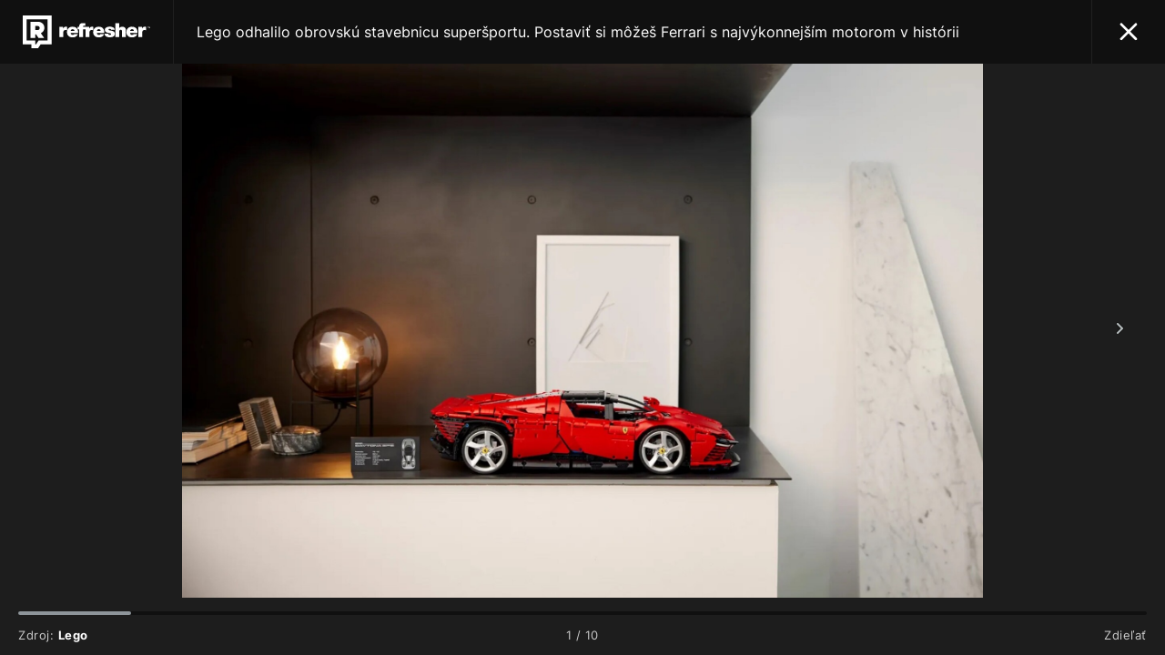

--- FILE ---
content_type: text/html; charset=UTF-8
request_url: https://refresher.sk/115535-Lego-odhalilo-obrovsku-stavebnicu-supersportu-Postavit-si-mozes-Ferrari-s-najvykonnejsim-motorom-v-historii/gallery/1
body_size: 5808
content:
<!DOCTYPE html>
<html lang="sk">
<head>
	<title>Lego odhalilo obrovskú stavebnicu superšportu. Postaviť si môžeš Ferrari s najvýkonnejším motorom v histórii | Galéria 1/10 | REFRESHER.sk</title>
<meta http-equiv="Content-Type" content="text/html; charset=UTF-8" />
<meta name="revisit-after" content="1 days" />
<meta name="robots" content="max-image-preview:large, max-video-preview:-1, max-snippet:-1" />
<meta name="author" content="REFRESHER" />
<meta name="copyright" content="REFRESHER Media, s.r.o." />
<meta name="description" content="Model Ferrari Daytona SP3 tvorí až 3 778 dielikov. | Galéria 1/10" />
<meta name="news_keywords" content="refresher, hudba, moda, lifestyle" />
<meta name="google" content="notranslate" />
<meta name="theme-color" content="#101010"/>
<meta property="og:title" content="Lego odhalilo obrovskú stavebnicu superšportu. Postaviť si môžeš Ferrari s najvýkonnejším motorom v histórii | Galéria 1/10" />
<meta property="og:description" content="Model Ferrari Daytona SP3 tvorí až 3 778 dielikov. | Galéria 1/10" />
<meta property="og:image" content="https://refstatic.sk/article/68ec46d493a75d3a0445.jpg?is=2000x2000&s=85e716d8f3f287497330cb3a6e4f13c2abd8506c92b80b091262b4015039ec71" />
<meta property="og:image:secure_url" content="https://refstatic.sk/article/68ec46d493a75d3a0445.jpg?is=2000x2000&s=85e716d8f3f287497330cb3a6e4f13c2abd8506c92b80b091262b4015039ec71" />
<meta property="og:type" content="article" />
<meta property="fb:app_id" content="516136231783051" />
<meta property="og:url" content="https://refresher.sk/115535-Lego-odhalilo-obrovsku-stavebnicu-supersportu-Postavit-si-mozes-Ferrari-s-najvykonnejsim-motorom-v-historii/gallery/1" />
<meta property="article:author" content="https://www.facebook.com/refresher.sk" />
<meta name="twitter:card" content="summary_large_image" />
<meta name="twitter:site" content="@refreshersk" />
<meta name="twitter:title" content="Lego odhalilo obrovskú stavebnicu superšportu. Postaviť si môžeš Ferrari s najvýkonnejším motorom v histórii | Galéria 1/10" />
<meta name="twitter:description" content="Model Ferrari Daytona SP3 tvorí až 3 778 dielikov. | Galéria 1/10" />
<meta name="twitter:image" content="https://refstatic.sk/article/68ec46d493a75d3a0445.jpg?is=2000x2000&s=85e716d8f3f287497330cb3a6e4f13c2abd8506c92b80b091262b4015039ec71" />
<meta name="google-site-verification" content="K49QyFBKaLjP22vvfDm-OBhLnK3Nyrb7jnVl3SxBf7w" />
<meta name="viewport" content="width=device-width, initial-scale=1, viewport-fit=cover" />
<meta name="mobile-web-app-capable" content="yes" />
<meta name="apple-mobile-web-app-status-bar-style" content="black-translucent" />
<meta name="apple-itunes-app" content="app-id=1492564989, app-argument=https://refresher.sk/115535-Lego-odhalilo-obrovsku-stavebnicu-supersportu-Postavit-si-mozes-Ferrari-s-najvykonnejsim-motorom-v-historii/gallery/1" />
<meta name="application-name" content="REFRESHER.sk"/>
<meta name="msapplication-TileColor" content="#000000"/>
<meta name="msapplication-square70x70logo" content="https://refresher.sk/static/css/img/icons/ms-128x128.png"/>
<meta name="msapplication-square150x150logo" content="https://refresher.sk/static/css/img/icons/ms-270x270.png"/>
<meta name="msapplication-wide310x150logo" content="https://refresher.sk/static/css/img/icons/ms-558x270.png"/>
<meta name="msapplication-square310x310logo" content="https://refresher.sk/static/css/img/icons/ms-558x558.png"/>
<link rel="apple-touch-icon" href="https://refresher.sk/static/other/pwa/apple-touch-icon-192x192.png">
<link rel="apple-touch-icon" sizes="152x152" href="https://refresher.sk/static/other/pwa/apple-touch-icon-152x152.png">
<link rel="apple-touch-icon" sizes="167x167" href="https://refresher.sk/static/other/pwa/apple-touch-icon-167x167.png">
<link rel="apple-touch-icon" sizes="180x180" href="https://refresher.sk/static/other/pwa/apple-touch-icon-180x180.png">
<link rel="apple-touch-startup-image" media="(width: 414px) and (height: 896px) and (-webkit-device-pixel-ratio: 3)" href="https://refresher.sk/static/other/pwa/apple-launch-1242x2688.png">
<link rel="apple-touch-startup-image" media="(width: 414px) and (height: 896px) and (-webkit-device-pixel-ratio: 2)" href="https://refresher.sk/static/other/pwa/apple-launch-828x1792.png">
<link rel="apple-touch-startup-image" media="(width: 375px) and (height: 812px) and (-webkit-device-pixel-ratio: 3)" href="https://refresher.sk/static/other/pwa/apple-launch-1125x2436.png">
<link rel="apple-touch-startup-image" media="(width: 414px) and (height: 736px) and (-webkit-device-pixel-ratio: 3)" href="https://refresher.sk/static/other/pwa/apple-launch-1242x2208.png">
<link rel="apple-touch-startup-image" media="(width: 375px) and (height: 667px) and (-webkit-device-pixel-ratio: 2)" href="https://refresher.sk/static/other/pwa/apple-launch-750x1334.png">
<link rel="apple-touch-startup-image" media="(width: 1024px) and (height: 1366px) and (-webkit-device-pixel-ratio: 2)" href="https://refresher.sk/static/other/pwa/apple-launch-2048x2732.png">
<link rel="apple-touch-startup-image" media="(width: 834px) and (height: 1112px) and (-webkit-device-pixel-ratio: 2)" href="https://refresher.sk/static/other/pwa/apple-launch-1668x2224.png">
<link rel="apple-touch-startup-image" media="(width: 768px) and (height: 1024px) and (-webkit-device-pixel-ratio: 2)" href="https://refresher.sk/static/other/pwa/apple-launch-1536x2048.png">
<link rel="icon" type="image/png" href="https://refresher.sk/static/css/img/favicon-b.png"/>
<link rel="icon" type="image/png" href="https://refresher.sk/static/css/img/favicon-w.png" media="(prefers-color-scheme: dark)"/>
<link rel="alternate" type="application/rss+xml" href="https://refresher.sk/rss" title="REFRESHER.sk RSS" />
<link rel="manifest" href="/manifest.json">
<link rel="preconnect" href="https://refstatic.sk">
<link rel="dns-prefetch" href="https://refstatic.sk">
<link rel="dns-prefetch" href="https://tracker.refresher.sk">
<link rel="preconnect" href="https://www.googletagmanager.com">
<link rel="preconnect" href="https://gask.hit.gemius.pl">
<link rel="dns-prefetch" href="//adx.adform.net">
<link rel="dns-prefetch" href="//a.teads.tv">
<link rel="canonical" href="https://refresher.sk/115535-Lego-odhalilo-obrovsku-stavebnicu-supersportu-Postavit-si-mozes-Ferrari-s-najvykonnejsim-motorom-v-historii/gallery/1">
<style type="text/css">.sprite{ background-image: url(https://refresher.sk/static/css/img/sprite-gallery.webp?v=15); background-size: 500px 500px; background-repeat: no-repeat; } .no-webp .sprite{ background-image: url(https://refresher.sk/static/css/img/sprite-gallery.png?v=15); } </style>
            <link rel="stylesheet" href="/build/redesign.d0a11a71.css" type="text/css"/>
            <link rel="stylesheet" href="/build/gallery.5e9c03a0.css" type="text/css"/>
                <script src="/build/runtime.4a257db4.js" defer type="text/javascript"></script>
            <script src="/build/redesign.eb74d20c.js" defer type="text/javascript"></script>
            <script src="/build/gallery.aeedb146.js" defer type="text/javascript"></script>
                <script async type="text/javascript" src="https://securepubads.g.doubleclick.net/tag/js/gpt.js"></script>
        <style>
    .fc-button.fc-cta-do-not-consent.fc-secondary-button {
        position: absolute !important;
        top: 0 !important;
        right: 24px !important;
    }
    body div.fc-consent-root .fc-dialog {
        position: relative !important;
        padding-top: 35px !important;
        margin: 0 !important;
    }
    body div.fc-consent-root .fc-primary-button {
        margin-left: 0 !important;
    }
    @media screen and (max-width: 480px) {
        body div.fc-consent-root .fc-choice-dialog .fc-footer-buttons-container {
            height: auto !important;
        }
    }
</style></head>
<body>

    <script type="text/javascript">
		var pp_gemius_use_cmp = true;
        var pp_gemius_identifier = 'p3zqwXM9Y3LjSfvTnD90s5RM.mMGZ0bMB8XSWBPz9Wv.o7';
        var url_frontend = 'https://refresher.sk';

        window.tracker = {
          events: [],
          project: "refresher",
          locale: "sk",
          tracker: "sk",
                      endpoint: "https://refresher.sk/services/tracker/",
          domain: ".refresher.sk",
          event: function (type, data) {
            this.events.push({type: type, data: data});
          },
        };
    </script>

    <div class="Gallery-Root" data-title="Lego odhalilo obrovskú stavebnicu superšportu. Postaviť si môžeš Ferrari s najvýkonnejším motorom v histórii" data-active="1" data-holder="https://refresher.sk/115535-Lego-odhalilo-obrovsku-stavebnicu-supersportu-Postavit-si-mozes-Ferrari-s-najvykonnejsim-motorom-v-historii/gallery/*" data-gallery-article="">

    <header class="Gallery-Head">
        <a class="Gallery-Head-Logo" href="https://refresher.sk/"></a>
                    <a class="Gallery-Head-Title" href="https://refresher.sk/115535-Lego-odhalilo-obrovsku-stavebnicu-supersportu-Postavit-si-mozes-Ferrari-s-najvykonnejsim-motorom-v-historii">Lego odhalilo obrovskú stavebnicu superšportu. Postaviť si môžeš Ferrari s najvýkonnejším motorom v histórii</a>
            <a class="Gallery-Head-Close" href="https://refresher.sk/115535-Lego-odhalilo-obrovsku-stavebnicu-supersportu-Postavit-si-mozes-Ferrari-s-najvykonnejsim-motorom-v-historii"></a>
            </header>

    <div class="Gallery-Wrapper">
        <div class="Gallery-Images">
                                                                    <div class="Gallery-Image" data-source="Lego" data-num="1">

                <picture>
                    <source media="(max-width: 600px)"
                            srcset="https://refstatic.sk/article/68ec46d493a75d3a0445.jpg?is=600x600&amp;s=802c98d9ccfc99a9c34a76b66ba09fb8ac0f992d273c719511b74fcb34fbff53"/>
                    <source media="(max-width: 800px)"
                            srcset="https://refstatic.sk/article/68ec46d493a75d3a0445.jpg?is=800x800&amp;s=9aec7d3c1e6612b1fc625960edd8e044c366e66ad1a33ec161e6779faf2409f1"/>
                    <source media="(max-width: 1000px)"
                            srcset="https://refstatic.sk/article/68ec46d493a75d3a0445.jpg?is=1000x1000&amp;s=6871438eb0775be79a2a3bb439a9859e26a0190fbcd1b7060af307461e2f80ef"/>
                    <img src="https://refstatic.sk/article/68ec46d493a75d3a0445.jpg?is=2000x2000&amp;s=85e716d8f3f287497330cb3a6e4f13c2abd8506c92b80b091262b4015039ec71"
                                                     width="1600" height="1068"/>
                </picture>

                                <div class="Gallery-Image-Source">
                    Zdroj: <span class="Gallery-Image-Source-Text">Lego</span>
                </div>
            </div>
                                                        <div class="Gallery-Image" data-source="Lego" data-num="2">

                <picture>
                    <source media="(max-width: 600px)"
                            srcset="https://refstatic.sk/article/c1c814325352c8cdab12.jpg?is=600x600&amp;s=daaf5cd01c4b30c7a2c8f66a9f5e04ad9b50dd3e33755fc625fc10669176d09e"/>
                    <source media="(max-width: 800px)"
                            srcset="https://refstatic.sk/article/c1c814325352c8cdab12.jpg?is=800x800&amp;s=5c7157ea08db7ba7dc89d04369fed62a10e3237261a820ff7acef987bc6e856a"/>
                    <source media="(max-width: 1000px)"
                            srcset="https://refstatic.sk/article/c1c814325352c8cdab12.jpg?is=1000x1000&amp;s=84e0504f5554e53609530761c1f8135c7935b1119c577d2e31d4ed1867d82bd0"/>
                    <img src="https://refstatic.sk/article/c1c814325352c8cdab12.jpg?is=2000x2000&amp;s=bf837372b6fedcc44519d2108aee3d4833ac518a47e54fd75fe09fd0a366f887"
                                                     width="1600" height="900" loading="lazy"/>
                </picture>

                                <div class="Gallery-Image-Source">
                    Zdroj: <span class="Gallery-Image-Source-Text">Lego</span>
                </div>
            </div>
                                                        <div class="Gallery-Image" data-source="Lego" data-num="3">

                <picture>
                    <source media="(max-width: 600px)"
                            srcset="https://refstatic.sk/article/fb637ad6a0402bee6506.jpg?is=600x600&amp;s=6bb12097f77f788c616d2b839fd69e90e29aa51d4cd2118ce7923e95fa90164e"/>
                    <source media="(max-width: 800px)"
                            srcset="https://refstatic.sk/article/fb637ad6a0402bee6506.jpg?is=800x800&amp;s=b5a09122ec77281b5f84c4fb664785b42dfba410cb522fd4ba29e350abeea35e"/>
                    <source media="(max-width: 1000px)"
                            srcset="https://refstatic.sk/article/fb637ad6a0402bee6506.jpg?is=1000x1000&amp;s=72acaf643f93cbd483417373f0b8d9454c4e99a3242533877c12a6fe57e6154e"/>
                    <img src="https://refstatic.sk/article/fb637ad6a0402bee6506.jpg?is=2000x2000&amp;s=06c501094c3bf85b214866c242226a9e13b97caf98a820c26236c46b48b445d4"
                                                     width="1600" height="954" loading="lazy"/>
                </picture>

                                <div class="Gallery-Image-Source">
                    Zdroj: <span class="Gallery-Image-Source-Text">Lego</span>
                </div>
            </div>
                                                        <div class="Gallery-Image" data-source="Lego" data-num="4">

                <picture>
                    <source media="(max-width: 600px)"
                            srcset="https://refstatic.sk/article/68ec46d493a75d3a0445.jpg?is=600x600&amp;s=802c98d9ccfc99a9c34a76b66ba09fb8ac0f992d273c719511b74fcb34fbff53"/>
                    <source media="(max-width: 800px)"
                            srcset="https://refstatic.sk/article/68ec46d493a75d3a0445.jpg?is=800x800&amp;s=9aec7d3c1e6612b1fc625960edd8e044c366e66ad1a33ec161e6779faf2409f1"/>
                    <source media="(max-width: 1000px)"
                            srcset="https://refstatic.sk/article/68ec46d493a75d3a0445.jpg?is=1000x1000&amp;s=6871438eb0775be79a2a3bb439a9859e26a0190fbcd1b7060af307461e2f80ef"/>
                    <img src="https://refstatic.sk/article/68ec46d493a75d3a0445.jpg?is=2000x2000&amp;s=85e716d8f3f287497330cb3a6e4f13c2abd8506c92b80b091262b4015039ec71"
                                                     width="1600" height="1068" loading="lazy"/>
                </picture>

                                <div class="Gallery-Image-Source">
                    Zdroj: <span class="Gallery-Image-Source-Text">Lego</span>
                </div>
            </div>
                                                        <div class="Gallery-Image" data-source="Lego" data-num="5">

                <picture>
                    <source media="(max-width: 600px)"
                            srcset="https://refstatic.sk/article/4b61f2f5dee94b39a782.jpg?is=600x600&amp;s=d7507be7a6abdd2ec5c06300df4c1b4aeb7d4a41f63af70e094345015bb3e27c"/>
                    <source media="(max-width: 800px)"
                            srcset="https://refstatic.sk/article/4b61f2f5dee94b39a782.jpg?is=800x800&amp;s=66fc9320d12a14c529e33154c907d5203e474649ff7c814e7d9d49cb92ca5cfe"/>
                    <source media="(max-width: 1000px)"
                            srcset="https://refstatic.sk/article/4b61f2f5dee94b39a782.jpg?is=1000x1000&amp;s=2af4901e6afd3556ad145321c66da8ce343b6672c730e080bfd75bfbca8f7a7e"/>
                    <img src="https://refstatic.sk/article/4b61f2f5dee94b39a782.jpg?is=2000x2000&amp;s=c294f1dd7c0f7b7a50404dfadedcca995083fba55089cfb0027fd1673ac7eb94"
                                                     width="1600" height="1068" loading="lazy"/>
                </picture>

                                <div class="Gallery-Image-Source">
                    Zdroj: <span class="Gallery-Image-Source-Text">Lego</span>
                </div>
            </div>
                                                        <div class="Gallery-Image" data-source="Lego" data-num="6">

                <picture>
                    <source media="(max-width: 600px)"
                            srcset="https://refstatic.sk/article/b90fa23427f6cfd646ea.jpg?is=600x600&amp;s=97782f3a9e202b8a82a951ecfa5496352cab111230f7e47aa11230cb2e389013"/>
                    <source media="(max-width: 800px)"
                            srcset="https://refstatic.sk/article/b90fa23427f6cfd646ea.jpg?is=800x800&amp;s=f2394b23f5d05adbce8dfb43dec6a216d19b476e6626b94511e1ccf8bea70e06"/>
                    <source media="(max-width: 1000px)"
                            srcset="https://refstatic.sk/article/b90fa23427f6cfd646ea.jpg?is=1000x1000&amp;s=bb29b0c4761f6278d7a9ea0d6f6380c3c94a4ff528ab3ca5e921755bd57173a0"/>
                    <img src="https://refstatic.sk/article/b90fa23427f6cfd646ea.jpg?is=2000x2000&amp;s=6697c8f8aafb9fee483cf17f29927f066ec946a2e1600e8b6362ecd178f8b46a"
                                                     width="1600" height="1068" loading="lazy"/>
                </picture>

                                <div class="Gallery-Image-Source">
                    Zdroj: <span class="Gallery-Image-Source-Text">Lego</span>
                </div>
            </div>
                                                        <div class="Gallery-Image" data-source="Lego" data-num="7">

                <picture>
                    <source media="(max-width: 600px)"
                            srcset="https://refstatic.sk/article/2c982e2675629bc62b95.jpg?is=600x600&amp;s=a18804a1753325cae7b042d37e3ee3187b489249adc3a06968dd7d24293efbf5"/>
                    <source media="(max-width: 800px)"
                            srcset="https://refstatic.sk/article/2c982e2675629bc62b95.jpg?is=800x800&amp;s=4ebfef686d15a8e2844b2e45ef366e734fd29795d4aa8c1b1bb37e89779475cb"/>
                    <source media="(max-width: 1000px)"
                            srcset="https://refstatic.sk/article/2c982e2675629bc62b95.jpg?is=1000x1000&amp;s=e73895d7e685b7105101fdd58600b00045680862630d2c0d0041817bd9eac0b8"/>
                    <img src="https://refstatic.sk/article/2c982e2675629bc62b95.jpg?is=2000x2000&amp;s=d16dc11efff65a24fe7fa7d3bff74892f5de225ed22fdd2888001646a1f10e3c"
                                                     width="1600" height="962" loading="lazy"/>
                </picture>

                                <div class="Gallery-Image-Source">
                    Zdroj: <span class="Gallery-Image-Source-Text">Lego</span>
                </div>
            </div>
                                                        <div class="Gallery-Image" data-source="Lego" data-num="8">

                <picture>
                    <source media="(max-width: 600px)"
                            srcset="https://refstatic.sk/article/15a1c06446a73506c2a5.jpg?is=600x600&amp;s=8a6cbe4c777a370e58f0dc4e0132949f7385f2d53a2b07df239afcc9992c8b7e"/>
                    <source media="(max-width: 800px)"
                            srcset="https://refstatic.sk/article/15a1c06446a73506c2a5.jpg?is=800x800&amp;s=e1b70a58db2bd1aa2a8e1611b22f61ec5b76a3d4636333aa0c07d2e412b19479"/>
                    <source media="(max-width: 1000px)"
                            srcset="https://refstatic.sk/article/15a1c06446a73506c2a5.jpg?is=1000x1000&amp;s=5b918a630fe07fabc0818a8931ad7f947d93fd1a2814515b85a0f8796b1c6832"/>
                    <img src="https://refstatic.sk/article/15a1c06446a73506c2a5.jpg?is=2000x2000&amp;s=4e68370356bbfce85a6a5d6dafe8f36b0caab294d1265e9894e3018999145478"
                                                     width="2400" height="1350" loading="lazy"/>
                </picture>

                                <div class="Gallery-Image-Source">
                    Zdroj: <span class="Gallery-Image-Source-Text">Lego</span>
                </div>
            </div>
                                                        <div class="Gallery-Image" data-source="Lego" data-num="9">

                <picture>
                    <source media="(max-width: 600px)"
                            srcset="https://refstatic.sk/article/4e4ee71cb8789c1092cc.jpg?is=600x600&amp;s=18b6a9175bed3189590039eee5ef387316b82d225ce1bbad7a86219278cb71f0"/>
                    <source media="(max-width: 800px)"
                            srcset="https://refstatic.sk/article/4e4ee71cb8789c1092cc.jpg?is=800x800&amp;s=fb6910402acb8bc1204dee310377ca4ca400d727fa151115038df26e69820b6b"/>
                    <source media="(max-width: 1000px)"
                            srcset="https://refstatic.sk/article/4e4ee71cb8789c1092cc.jpg?is=1000x1000&amp;s=1603d62c919919327b9080dfa0c04b43860f417687e89480032a0442e9baac9d"/>
                    <img src="https://refstatic.sk/article/4e4ee71cb8789c1092cc.jpg?is=2000x2000&amp;s=fc233036b444078f87f2ce607008f19f9eb9e66b14207168494b09483ba8ee38"
                                                     width="1600" height="900" loading="lazy"/>
                </picture>

                                <div class="Gallery-Image-Source">
                    Zdroj: <span class="Gallery-Image-Source-Text">Lego</span>
                </div>
            </div>
                                                        <div class="Gallery-Image" data-source="Lego" data-num="10">

                <picture>
                    <source media="(max-width: 600px)"
                            srcset="https://refstatic.sk/article/c1c814325352c8cdab12.jpg?is=600x600&amp;s=daaf5cd01c4b30c7a2c8f66a9f5e04ad9b50dd3e33755fc625fc10669176d09e"/>
                    <source media="(max-width: 800px)"
                            srcset="https://refstatic.sk/article/c1c814325352c8cdab12.jpg?is=800x800&amp;s=5c7157ea08db7ba7dc89d04369fed62a10e3237261a820ff7acef987bc6e856a"/>
                    <source media="(max-width: 1000px)"
                            srcset="https://refstatic.sk/article/c1c814325352c8cdab12.jpg?is=1000x1000&amp;s=84e0504f5554e53609530761c1f8135c7935b1119c577d2e31d4ed1867d82bd0"/>
                    <img src="https://refstatic.sk/article/c1c814325352c8cdab12.jpg?is=2000x2000&amp;s=bf837372b6fedcc44519d2108aee3d4833ac518a47e54fd75fe09fd0a366f887"
                                                     width="1600" height="900" loading="lazy"/>
                </picture>

                                <div class="Gallery-Image-Source">
                    Zdroj: <span class="Gallery-Image-Source-Text">Lego</span>
                </div>
            </div>
                                    <div class="Gallery-More">
                <div class="Gallery-More-Wrapper">
                    <div class="Gallery-More-Title">Galérie, ktoré by ťa mohli zaujímať:</div>
                                    <div class="Gallery-More-Article">
                        <a href="https://refresher.sk/196529-Honda-meni-svoje-logo-po-viac-nez-60-rokoch-Signalizuje-elektricku-buducnost-automobilovej-znacky/gallery/1">
                            <img src="https://refstatic.sk/article/axgbn1pjlr3lrm9y.jpg?is=640x400c&amp;s=cde5032e9b8736da9f1a3db194296630eb1224d40a5e96ddfb02e9c61d0e87a8" alt="Honda mení svoje logo po viac než 60 rokoch. Signalizuje elektrickú budúcnosť automobilovej značky"
                                 width="640" height="400" loading="lazy"/>
                        </a>
                        <a class="Gallery-More-ArticleTitle" href="https://refresher.sk/196529-Honda-meni-svoje-logo-po-viac-nez-60-rokoch-Signalizuje-elektricku-buducnost-automobilovej-znacky/gallery/1">Honda mení svoje logo po viac než 60 rokoch. Signalizuje elektrickú budúcnosť automobilovej značky</a>
                    </div>
                                    <div class="Gallery-More-Article">
                        <a href="https://refresher.sk/196512-BMW-M-Neue-Klasse-meni-pravidla-sportovych-aut-Priprav-sa-na-tichu-elektro-silu/gallery/1">
                            <img src="https://refstatic.sk/article/58i860fv6ijrbm5r.jpg?is=640x400c&amp;s=3317b208de4e81e15488d40b21fb9781673944d83b2f49dd9d173ec0d29b24c8" alt="BMW M Neue Klasse mení pravidlá športových áut. Priprav sa na tichú elektro silu"
                                 width="640" height="400" loading="lazy"/>
                        </a>
                        <a class="Gallery-More-ArticleTitle" href="https://refresher.sk/196512-BMW-M-Neue-Klasse-meni-pravidla-sportovych-aut-Priprav-sa-na-tichu-elektro-silu/gallery/1">BMW M Neue Klasse mení pravidlá športových áut. Priprav sa na tichú elektro silu</a>
                    </div>
                                    <div class="Gallery-More-Article">
                        <a href="https://refresher.sk/196488-The-Sims-4-mozno-dostane-po-12-rokoch-nove-DLC-Udajne-bude-posledne/gallery/1">
                            <img src="https://refstatic.sk/article/9aqcqyt82lko3e19.jpg?is=640x400c&amp;s=fe440e323306cf366345adbd97ea9174096cfc23410ecc728eca8cfc6939052c" alt="The Sims 4 možno dostane po 12 rokoch nové DLC. Údajne bude posledné"
                                 width="640" height="400" loading="lazy"/>
                        </a>
                        <a class="Gallery-More-ArticleTitle" href="https://refresher.sk/196488-The-Sims-4-mozno-dostane-po-12-rokoch-nove-DLC-Udajne-bude-posledne/gallery/1">The Sims 4 možno dostane po 12 rokoch nové DLC. Údajne bude posledné</a>
                    </div>
                                    <div class="Gallery-More-Article">
                        <a href="https://refresher.sk/196243-Odlozi-sa-znovu-vydanie-GTA-VI-Internetom-sa-zacali-sirit-spekulacie-ze-hry-sa-v-novembri-nedockame/gallery/1">
                            <img src="https://refstatic.sk/article/oi0hus8fyas149ju.jpg?is=640x400c&amp;s=4580383e6ccd5d7dce81eb5458102549cc0e6bb15a3a2dfbddeb7607075da25a" alt="Odloží sa znovu vydanie GTA VI? Internetom sa začali šíriť špekulácie, že hry sa v novembri nedočkáme"
                                 width="640" height="400" loading="lazy"/>
                        </a>
                        <a class="Gallery-More-ArticleTitle" href="https://refresher.sk/196243-Odlozi-sa-znovu-vydanie-GTA-VI-Internetom-sa-zacali-sirit-spekulacie-ze-hry-sa-v-novembri-nedockame/gallery/1">Odloží sa znovu vydanie GTA VI? Internetom sa začali šíriť špekulácie, že hry sa v novembri nedočkáme</a>
                    </div>
                                </div>
            </div>
                    </div>
        <div class="Gallery-Arrow" data-direction="left"></div>
        <div class="Gallery-Arrow" data-direction="right"></div>

        <div class="Gallery-Foot">
            <div class="Gallery-Guide">
                                    <span data-num="1" data-active></span>
                                    <span data-num="2"></span>
                                    <span data-num="3"></span>
                                    <span data-num="4"></span>
                                    <span data-num="5"></span>
                                    <span data-num="6"></span>
                                    <span data-num="7"></span>
                                    <span data-num="8"></span>
                                    <span data-num="9"></span>
                                    <span data-num="10"></span>
                            </div>
            <div class="Gallery-Source">
                Zdroj: <span class="Gallery-Source-Text">Lego</span>
            </div>
            <div class="Gallery-Counter">
                <span class="Gallery-Counter-Number">1</span> / 10
            </div>
            <div class="Gallery-Share">Zdieľať</div>
        </div>
    </div>

</div>

    
<script type="text/javascript">
<!--//--><![CDATA[//><!--
// lines below shouldn't be edited
function gemius_pending(i) { window[i] = window[i] || function() {var x = window[i+'_pdata'] = window[i+'_pdata'] || []; x[x.length]=arguments;};}
gemius_pending('gemius_hit'); gemius_pending('gemius_event'); gemius_pending('pp_gemius_hit'); gemius_pending('pp_gemius_event');
(function(d,t) {var cnt = 0;var tcfInt=setInterval(function(){if(cnt===120){clearInterval(tcfInt);}if(typeof window.__tcfapi!=='undefined'){clearInterval(tcfInt);try {var gt=d.createElement(t),s=d.getElementsByTagName(t)[0],l='https'; gt.setAttribute('async','async');
gt.setAttribute('defer','defer'); gt.src=l+'://gask.hit.gemius.pl/xgemius.min.js'; s.parentNode.insertBefore(gt,s);} catch (e) {}}cnt++;}, 500);})(document,'script');
//--><!]]>
</script>
	<div id="protag-mobile_floating_bottom"></div>
	<script type="text/javascript">
		window.googletag = window.googletag || { cmd: [] };
		window.protag = window.protag || { cmd: [] };
		window.protag.cmd.push(function () {
			window.protag.display("protag-mobile_floating_bottom");
		});
	</script>
    <script type="application/json" id="siteConfig">
        {
            "domain": "sk",
            "gtmId": "GTM-NRG57BF",
            "seznamTraffic": false,
            "dataLayer": {"galleryType":"Default","pageType":"ArticleGallery","userType":"anonymous"},
            "bannerAds": true,
            "adTemplate": "gallery-unregistered",
            "adTargeting": {"project":"refresher","domain":"sk","user-type":"anonym","user-gender":"unknown"}        }
    </script>
<script defer src="https://static.cloudflareinsights.com/beacon.min.js/vcd15cbe7772f49c399c6a5babf22c1241717689176015" integrity="sha512-ZpsOmlRQV6y907TI0dKBHq9Md29nnaEIPlkf84rnaERnq6zvWvPUqr2ft8M1aS28oN72PdrCzSjY4U6VaAw1EQ==" data-cf-beacon='{"version":"2024.11.0","token":"0f05b6b2288e4c34b5866052e10c497f","server_timing":{"name":{"cfCacheStatus":true,"cfEdge":true,"cfExtPri":true,"cfL4":true,"cfOrigin":true,"cfSpeedBrain":true},"location_startswith":null}}' crossorigin="anonymous"></script>
</body>
</html>


--- FILE ---
content_type: application/javascript; charset=utf-8
request_url: https://fundingchoicesmessages.google.com/f/AGSKWxWjoeHRjhcJ22KiqUigmSlV5YE2Arc1fRG09-HKMEgTVjM50vZ3Vmrb3CTlWFDcQM5Y9Q8NPEGre-SQPdLab4e8s1J2XczEXvm0KorIYKlCKLzaFOgZZWewQSg0PwDKl-BJ70Yh5Bgrx5FyJrnqwz9PgBf-cGJKLIvbIwmLfGrj_xu3JdXPIP49gCbV/_/site_under./adlayer.-ad-zone._300x250Banner_468x60.php?
body_size: -1290
content:
window['7f0a8cbe-45f7-4c05-a093-8b3347069ecf'] = true;